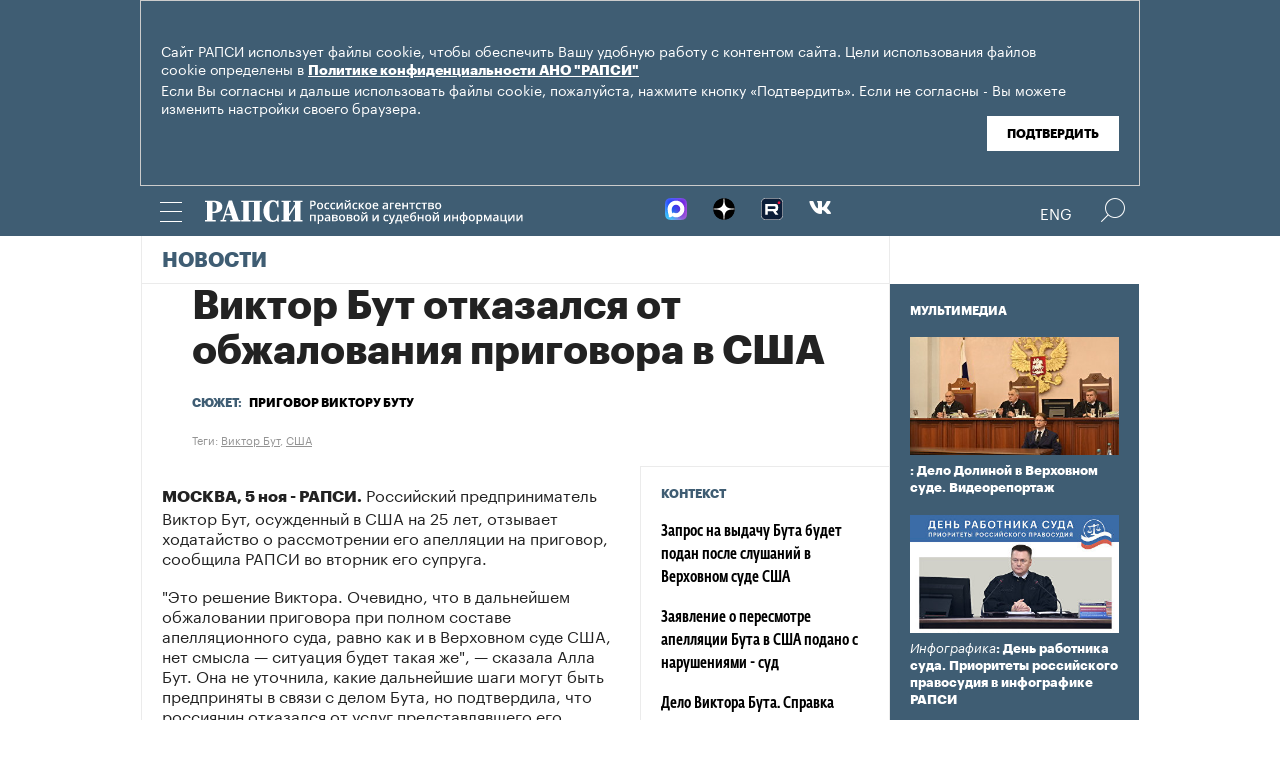

--- FILE ---
content_type: text/html; charset=utf-8
request_url: https://www.rapsinews.ru/international_news/20131105/269516118.html
body_size: 11187
content:
<!DOCTYPE html SYSTEM "about:legacy-compat">
<!-- TMPL: article.tmpl --><!-- XSLT: article/normal.xslt --><html lang="ru"><head><meta http-equiv="Content-Type" content="text/html; charset=utf-8"><meta name="yandex-verification" content="38f9932f4f7bc095"><meta name="mailru-domain" content="d75mzfxLHCSoiHJK"><meta name="viewport" content="width=device-width, initial-scale=1.0"><meta http-equiv="X-UA-Compatible" content="IE=10"><meta property="fb:pages" content="317767418376137"><meta property="og:url" content="https://rapsinews.ru/international_news/20131105/269516118.html"><meta property="og:title" content="Виктор Бут отказался от обжалования приговора в США"><meta name="twitter:title" content="Виктор Бут отказался от обжалования приговора в США"><meta name="description" content="Российский предприниматель Виктор Бут, осужденный в США на 25 лет, отзывает ходатайство о рассмотрении его апелляции на приговор, сообщила РАПСИ во вторник..."><meta property="og:description" content="Российский предприниматель Виктор Бут, осужденный в США на 25 лет, отзывает ходатайство о рассмотрении его апелляции на приговор, сообщила РАПСИ во вторник его супруга."><meta name="twitter:description" content="Российский предприниматель Виктор Бут, осужденный в США на 25 лет, отзывает ходатайство о рассмотрении его апелляции на приговор, сообщила РАПСИ во вторник его супруга."><meta name="keywords" content=""><meta property="og:image" content="https://rapsinews.ru/i/ria_social.png"><meta name="twitter:image" content="https://rapsinews.ru/i/ria_social.png"><meta property="og:type" content="article"><meta name="twitter:card" content="summary_large_image"><meta property="og:site_name" content="РАПСИ"><meta property="article:published_time" content="2013-11-05T10:16:00+04:00"><meta property="article:modified_time" content="2013-11-05T10:16:56+04:00"><meta property="article:section" content="Новости"><meta property="article:tag" content="Виктор Бут"><meta property="article:tag" content="США"><title>Виктор Бут отказался от обжалования приговора в США | Российское агентство правовой и судебной информации - РАПСИ</title><link rel="stylesheet" href="/css/common.css?8a4f5546"><link rel="canonical" href="http://rapsinews.ru/international_news/20131105/269516118.html"><link rel="stylesheet" href="/css/article.css?9b7b1de5"><script src="/js/libs/jquery.min.js?3950de6d"></script><script src="/js/libs/cookie.js?"></script><script src="/js/plugins/jquery.magnific-popup.min.js?f455c5f1"></script><script src="/js/common.min.js?f5a6061a"></script><script src="//platform.twitter.com/widgets.js" async="async"></script><script src="/js/plugins/jquery.waGetMore.min.js?f15a2d9b"></script><script src="/js/plugins/riaplayer.js?1eceb616"></script><script src="/js/plugins/handlers.js?36b112e8"></script><script src="/js/plugins/jquery.validate.js?1c8d6484"></script><script src="/js/plugins/jquery-migrate-1.2.1.min.js?875bce76"></script><script src="/js/plugins/jquery.rian-0.9.js?026ec66c"></script><script src="/js/plugins/tooltipster.bundle.min.js?22f2bac9"></script><script src="/js/plugins/owl.carousel-2.2.0.min.js?e8e9abfd"></script><script src="https://yastatic.net/es5-shims/0.0.2/es5-shims.min.js"></script><script src="https://yastatic.net/share2/share.js" async="async"></script><script src="/js/pages/article/article.js?99f73d9f"></script>
			
			<script type="text/javascript">
				var _gaq = _gaq || [];
                		_gaq.push(['_setAccount', 'UA-59515144-1']);
                		_gaq.push(['_trackPageview']);

                		(function() {
                        		var ga = document.createElement('script'); ga.type = 'text/javascript'; ga.async = true;
                        		ga.src = ('https:' == document.location.protocol ? 'https://ssl' : 'http://www') + '.google-analytics.com/ga.js';
                        		var s = document.getElementsByTagName('script')[0]; s.parentNode.insertBefore(ga, s);
                		})();
        		</script>
			
		
		
<script type="text/javascript">
                (function (d, w, c) {
        		(w[c] = w[c] || []).push(function() {
            		try {
               		 w.yaCounter46756146 = new Ya.Metrika({
                    		id:46756146,
                    		clickmap:true,
                    		trackLinks:true,
                    		accurateTrackBounce:true,
                    		webvisor:true
                		});
            		} catch(e) { }
        		});
        		var n = d.getElementsByTagName("script")[0],
            		s = d.createElement("script"),
            		f = function () { n.parentNode.insertBefore(s, n); };
        		s.type = "text/javascript";
        		s.async = true;
        		s.src = "https://mc.yandex.ru/metrika/watch.js";

        		if (w.opera == "[object Opera]") {
            		d.addEventListener("DOMContentLoaded", f, false);
        		} else { f(); }
    		})(document, window, "yandex_metrika_callbacks");
		</script><noscript><div><img src="http://mc.yandex.ru/watch/46756146" style="position:absolute; left:-9999px;" alt="" /></div></noscript>
        
		<script src="https://yastatic.net/pcode/adfox/loader.js" crossorigin="anonymous"></script></head><body class="layout_adaptive"><div class="nav__wrap" id="js_nav"><div class="nav__close-wrap"><div class="nav__ctrl" id="js_nav_close"><span></span><span></span><span></span></div></div><div class="nav"><div class="nav__block"><ul class="nav__list"><li class="nav__item"><a href="/judicial_information/" data-link="navigator_259278346">Суды</a></li><li class="nav__item"><a href="/human_rights_protection/" data-link="human_rights_protection">Правозащита</a></li><li class="nav__item"><a href="/council_judges/" data-link="council_judges">Совет Судей</a></li><li class="nav__item"><a href="/judicial_department/" data-link="judicial_department">Судебный департамент</a></li><li class="nav__item"><a href="/moscourts/" data-link="moscourts">Московские суды</a></li><li class="nav__item"><a href="/election_right/" data-link="election_right">Право на выбор</a></li><li class="nav__item"><a href="/incidents/" data-link="incidents">События</a></li><li class="nav__item"><a href="/legislation/" data-link="legislation">Законодательство</a></li><li class="nav__item"><a href="/international_information/" data-link="international_information">Международная информация</a></li><li class="nav__item"><a href="/digital_law/" data-link="digital_law">Цифровая среда</a></li><li class="nav__item"><a href="/White_Internet/" data-link="White_Internet">Белый Интернет</a></li><li class="nav__item"><a href="/peoples_front/" data-link="peoples_front">Народный фронт</a></li><li class="nav__item"><a href="/historical_memory/" data-link="historical_memory">Историческая память</a></li></ul><ul class="nav__list"><li class="nav__item"><a href="/news/" data-link="news">Новости</a></li><li class="nav__item"><a href="/publications/" data-link="publications">Публикации</a></li><li class="nav__item"><a href="/trend/" data-link="trend">Актуальные сюжеты</a></li><li class="nav__item"><a href="/online_translation/" data-link="online_translation">Онлайн-трансляции</a></li><li class="nav__item"><a href="/multimedia/" data-link="multimedia">Мультимедиа</a></li><li class="nav__item"><a href="/tags/" data-link="navigator_200802404">Теги</a></li><li class="nav__item"><a href="/docs/about/index.html" data-link="navigator_960167774">О проекте</a></li></ul></div></div></div><header class="header"><div class="cookie" id="cookieContainer"><div class="l__wrap"><div class="cookie__wrap"> 
 
 <div class="cookie__description">
	 <p>Сайт РАПСИ использует файлы cookie, чтобы обеспечить Вашу удобную работу с контентом сайта. Цели использования файлов cookie определены в <a href="http://rapsinews.ru/files/privacy_policy.pdf" target="_blank">Политике конфиденциальности АНО "РАПСИ"</a></p> 
	 <p>Если Вы согласны и дальше использовать файлы cookie, пожалуйста, нажмите кнопку «Подтвердить». Если не согласны - Вы можете изменить настройки своего браузера.</p>
 </div>
<div class="cookie__btn"><button id="cookieAccept" class="cookie__accept">Подтвердить</button></div>
 
	</div></div></div><script>

if (getCookie('rapsi_privacy_policy')!='1' || getCookie('rapsi_privacy_policy')==undefined){
        var btnCookie = $('#cookieAccept');
        var containerCookie = $('#cookieContainer');
        if(containerCookie !== null && containerCookie !== undefined) {
            containerCookie.addClass('p-active');
            btnCookie.on( "click" , function(e) {
                e.preventDefault();
                setCookie('rapsi_privacy_policy', '1', 60 * 1000 * 60 * 24 * 730, '/');
                containerCookie.hide();
            });
        }
}

</script><section class="header__in"><div class="nav__ctrl" id="js_nav_ctrl"><span></span><span></span><span></span></div><div class="header__social"><div class="header__social-button" id="js_header_social"></div><div class="socialbox header_socialbox"><ul class="socialbox_list"><li class="socialbox_item"><a href="https://max.ru/rapsinews" target="_new" alt="Max"><img width="22px" height="22px" src="/i/svg/max.svg" alt="Max"></a></li><li class="socialbox_item"><a href="https://dzen.ru/rapsinews?invite=1" target="_new" alt="Дзен"><img width="22px" height="22px" src="/i/svg/dzen.svg" alt="Дзен"></a></li><li class="socialbox_item"><a href="https://rutube.ru/channel/25622219/videos/" target="_new"><img width="22px" height="22px" src="/i/svg/rutube.svg?3"></a></li><li class="socialbox_item"><a href="https://vk.com/rapsinews" target="_new" class="icon icon-vk"></a></li></ul></div></div><div class="header__lang"><a class="header__lang-rus" href="http://www.rapsinews.ru/">Rus
			</a><a class="header__lang-rus active" href="http://www.rapsinews.com/">Eng
			</a></div><div class="header__search"><form action="/search/"><input type="text" class="header__search-input" name="query"><input type="submit" class="header__search-btn"></form><div class="header__search-ctrl icon icon-search2" id="js_header_search"><span class="path4"></span></div><div class="header__search-close"></div></div><a href="/" class="header__logo header__logo-rus"><img src="/i/svg/logo_rus.svg"></a></section></header><div class="page"><div class="page__in"><div class="page__content"><div class="heading "><h1><a href="/international_news/">Новости</a></h1></div><article class="article"><header class="article-header"></header><section class="article-title"><h1>Виктор Бут отказался от обжалования приговора в США</h1><div class="article-title__story"><span>сюжет: </span><span><a href="/trend/sentence_but_06042012/" style_old="font-size:18px;font-style:normal;font-weight:bold;font-family: 'Graphik';">Приговор Виктору Буту</a></span></div><div class="article-title__tags"><span>Теги: </span><a class="article-title__tag" href="/tags/tag_ViktorBut/" style=" ">Виктор Бут</a>, <a class="article-title__tag" href="/tags/tag_SSHA/" style=" ">США</a></div></section><section class="article-body"><aside class="article-body__related"><div class="article-body__related-title">Контекст</div><article class="article-body__related-article"><div class="article-body__related-article-title-art"><a href="/international_news/20131025/269389870.html" rel="related">Запрос на выдачу Бута будет подан после слушаний в Верховном суде США</a></div></article><article class="article-body__related-article"><div class="article-body__related-article-title-art"><a href="/international_news/20131016/269243962.html" rel="related">Заявление о пересмотре апелляции Бута в США подано с нарушениями - суд</a></div></article><article class="article-body__related-article"><div class="article-body__related-article-title-art"><a href="/international_publication/20130927/268982758.html" rel="related">Дело Виктора Бута. Справка</a></div></article></aside><p><strong>МОСКВА, 5 ноя - РАПСИ.</strong> Российский предприниматель Виктор Бут, осужденный в США на 25 лет, отзывает ходатайство о рассмотрении его апелляции на приговор, сообщила РАПСИ во вторник его супруга.</p>
<p>"Это решение Виктора. Очевидно, что в дальнейшем обжаловании приговора при полном составе апелляционного суда, равно как и в Верховном суде США, нет смысла &mdash; ситуация будет такая же", &mdash; сказала Алла Бут. Она не уточнила, какие дальнейшие шаги могут быть предприняты в связи с делом Бута, но подтвердила, что россиянин отказался от услуг представлявшего его интересы адвоката Альберта Даяна. "На данный момент интересы представляет Алексей Бинецкий", &mdash; сказала Алла Бут.</p>
<p>Россиянин был арестован в Бангкоке в марте 2008 года и впоследствии экстрадирован в США, где он предстал перед судом. Федеральный суд Нью-Йорка в апреле 2012 года приговорил россиянина к 25 годам тюрьмы. Россиянин был признан виновным по четырем пунктам, в частности, в намерении продать партию вооружения колумбийской леворадикальной группировке "Революционные вооруженные силы Колумбии" (FARC), включенной США в список террористических.</p>
<p>Бут своей вины не признал, заявив, что он стал жертвой преследования, для которого не было законных оснований, и обжаловал приговор в апелляционной инстанции. Второй окружной апелляционный суд Нью-Йорка отклонил в апелляцию в сентябре. Защита россиянина в октябре направила ходатайство о пересмотре решения полным составом апелляционного суда, и теперь россиянин отказывается от этого решения.</p>
<p>В настоящее время Бут отбывает наказание в тюрьме Мэрион штата Иллинойс. Российская сторона добивается передачи Бута на родину вместе с летчиком Константином Ярошенко, который был осужден в США на 20 лет по обвинению в сговоре с целью продажи в Америку крупной партии наркотиков.</p></section><footer class="article-footer"><div class="article-actions actions"><div class="tabs w-clear"><span class="tooltip" data-tooltip-content="#to-social">Соцсети</span><span class="tooltip" data-tooltip-content="#to-blog">Добавить в блог</span><span class="tooltip" data-tooltip-content="#to-friend">Переслать эту новость</span><span class="tooltip" data-tooltip-content="#to-bookmarks">Добавить в закладки</span><span class="tooltip"><a href="/docs/about/rss.html">RSS каналы</a></span></div><div class="tooltip_templates"><div id="to-social" class="layer"><div class="article-social share_78492054"><div class="article-social__ya-share2 ya-share2" id="share_78492054" data-services="vkontakte,odnoklassniki,twitter" data-counter="" data-title="Виктор Бут отказался от обжалования приговора в США"></div></div></div></div><div class="tooltip_templates"><div id="to-blog" class="layer"><div class="title">Добавить в блог</div><div class="comment">Чтобы разместить ссылку на этот материал, скопируйте данный код в свой блог.</div><div class="subtitle">Код для публикации:</div><div class="source-code"><textarea data-autoresize="data-autoresize" onclick="this.select()"><div style="margin: 0 !important; padding: 15px !important; background: #ffffff !important; border: 1px solid #EBEBEB !important; overflow: hidden !important;"><a href="https://rapsinews.ru" style="display: block; margin: 0px 0 10px;"><img src="https://rapsinews.ru/i/svg/logo_rus_color.svg" border="0" width="240"></a><h3 style="overflow: hidden !important; zoom: 1; margin: 10px 0 5px !important;"><a href="https://rapsinews.ru/international_news/20131105/269516118.html" style="font: 900 16px/18px Arial !important; color: #000000 !important; text-decoration: none !important; margin: 5px 0 10px 0 !important; padding: 0 !important;">Виктор Бут отказался от обжалования приговора в США</a></h3><div style="font: 12px/17px Arial !important; color: #4c4c4c !important;"><em style="color: #627b8c;"></em> Российский предприниматель Виктор Бут, осужденный в США на 25 лет, отзывает ходатайство о рассмотрении его апелляции на приговор, сообщила РАПСИ во вторник его супруга.</div><time style="margin-top: 4px; font-weight: 400; color: #BFBFBF; font-size: 11px; line-height: 18px;" datetime="2013-11-05T10:16:00+04:00">10:16 05.11.2013</time><div style="clear: both !important; font-size: 0 !important; line-height: 0 !important;"></div></div></textarea></div><div class="subtitle">Как это будет выглядеть:</div><div style="margin: 0 !important; padding: 15px !important; background: #ffffff !important; border: 1px solid #EBEBEB !important; overflow: hidden !important;"><a href="https://rapsinews.ru" style="display: block; margin: 0px 0 10px;"><img src="https://rapsinews.ru/i/svg/logo_rus_color.svg" border="0" width="240"></a><h3 style="overflow: hidden !important; zoom: 1; margin: 10px 0 5px !important;"><a href="https://rapsinews.ru/international_news/20131105/269516118.html" style="font: 900 16px/18px Arial !important; color: #000000 !important; text-decoration: none !important; margin: 5px 0 10px 0 !important; padding: 0 !important;">Виктор Бут отказался от обжалования приговора в США</a></h3><div style="font: 12px/17px Arial !important; color: #4c4c4c !important;"><em style="color: #627b8c;"></em> Российский предприниматель Виктор Бут, осужденный в США на 25 лет, отзывает ходатайство о рассмотрении его апелляции на приговор, сообщила РАПСИ во вторник его супруга.</div><time style="margin-top: 4px; font-weight: 400; color: #BFBFBF; font-size: 11px; line-height: 18px;" datetime="2013-11-05T10:16:00+04:00">10:16 05.11.2013</time><div style="clear: both !important; font-size: 0 !important; line-height: 0 !important;"></div></div></div></div><div class="tooltip_templates"><div id="to-friend" class="layer"><div class="title">Переслать эту новость</div><div class="ajax_spinner" id="author_sp"></div><form action="/international_news/20131105/269516118-send.json" id="author_form" name="author_form"><ul><li><label class="subtitle" for="author_name">Ваше Имя</label><input type="text" name="name" id="author_name"></li><li><label class="subtitle" for="author_e_mail">E-mail</label><input type="text" name="e_mail" id="author_e_mail"></li><li><label class="subtitle" for="author_e_mail_to">E-mail доставки</label><input type="text" name="e_mail_to" id="author_e_mail_to"></li></ul><div class="clear"></div><div class="question"><label class="subtitle" for="author_message"></label><textarea name="message" id="author_message" cols="3" rows="5"></textarea></div><div><div class="captcha float-left"><label class="subtitle" for="author_captcha">Текст на картинке</label><input type="text" name="captcha" id="author_captcha"><input type="hidden" name="md5" value="" id="author_captcha_md5"></div><div class="captcha-image overflow"><img src="/i/clear.gif" width="190" height="40" alt="" id="author_captcha_img"></div></div><div class="clear"></div><div class="send"><input type="submit" name="submit" value="Отправить" id="author_send"><p class="color">Все поля обязательные для заполнения!</p></div></form><div id="author_done" class="done invisible"><span class="orng f-l">Спасибо! Сообщение успешно отправлено.</span><a id="closeactions_author" class="blue close">Закрыть</a></div></div></div><div class="tooltip_templates"><div id="to-add" class="layer"><div class="title">Прислать свою новость</div><div class="ajax_spinner" id="author2_sp"></div><form action="/international_news/20131105/269516118-send.json" id="author2_form" name="author2_form"><ul><li class="clear-margin"><label class="subtitle" for="author2_name" id="lbl_author2_name">Ваше Имя</label><input type="text" name="name" id="author2_name"></li><li><label class="subtitle" for="author2_e_mail" id="lbl_author2_e_mail">E-mail</label><input type="text" name="e_mail" id="author2_e_mail"></li></ul><div class="clear"></div><div class="question"><label class="subtitle" for="author2_message" id="lbl_author2_message">Текст вопроса</label><textarea name="message" id="author2_message" cols="3" rows="5"></textarea></div><div><div class="captcha"><label class="subtitle" for="author2_captcha" id="lbl_author2_captcha">Текст на картинке</label><input type="text" name="captcha" id="author2_captcha"><input type="hidden" name="md5" value="" id="author2_captcha_md5"></div><div class="captcha-image overflow"><img src="/i/clear.gif" width="190" height="40" alt="" id="author2_captcha_img"></div></div><div class="clear"></div><div class="send"><input type="submit" name="submit" value="Отправить" id="author2_send"><p class="color">Все поля обязательные для заполнения!</p></div></form><div id="author2_done" class="done invisible"><span class="orng f-l">Спасибо! Сообщение успешно отправлено.</span><a id="closeactions_author2" class="blue close">Закрыть</a></div></div></div><div class="tooltip_templates"><div id="to-bookmarks" class="layer"><div class="title">Добавить в закладки</div><div class="centered w-clear"><div class="c"><ul><li><a onclick="location.href='http://bobrdobr.ru/addext.html?url=' + encodeURIComponent(location.href) + '&amp;title=' + encodeURIComponent(document.title); return false;" href="http://bobrdobr.ru/addext.html" title="Забобрить эту страницу!"><img src="/i/bookmarks/bobrdobr.gif" width="16" height="16" alt="Забобрить эту страницу!" title="Забобрить эту страницу!">БобрДобр.ру</a></li><li><a href="http://moemesto.ru" onclick="location.href='http://moemesto.ru/post.php?url=' + encodeURIComponent(location.href) + '&amp;title=' + encodeURIComponent(document.title); return false;" title="Добавить в МоёМесто.ru"><img src="/i/bookmarks/moemesto.gif" width="16" height="16" alt="Добавить в МоёМесто.ru" title="Добавить в МоёМесто.ru">МоёМесто.ru</a></li><li><a href="http://memori.ru/link/" title="Запомнить эту страницу!" onclick="location.href='http://memori.ru/link/?sm=1&amp;u_data[url]=' + encodeURIComponent(document.location.href) + '&amp;u_data[name]=' + encodeURIComponent(document.title); return false;"><img src="/i/bookmarks/memori.gif" width="16" height="16" alt="Запомнить эту страницу!" title="Запомнить эту страницу!">Memori.ru</a></li><li><a href="http://www.linkstore.ru/servlet/LinkStore?a=add&amp;url=http://rian.ru/international_news/20131105/269516118.html"><img src="/i/bookmarks/linkstore.gif" width="16" height="16" alt="LinkStore" title="LinkStore">LinkStore.ru</a></li></ul></div></div></div></div></div><script type="text/javascript">
		$('.tooltip').tooltipster({
			trigger: 'click',
			side: 'bottom',
			interactive: true,
			contentAsHTML: true,
			repositionOnScroll: true,
			functionPosition: function(instance, helper, position) {
				if($(".page").offset().left == 0 && $(".page__content").width() != $(".page").width()) {
					position.coord.left = 20;
				} else {
					position.coord.left = $(".page").offset().left;
				}
				return position;
			}
		});
		
		$(document).ready(function(){
			var friendForm = $('#author_form').validate({
				rules: {
					name: 'required',
					e_mail: 'required',
					e_mail_to: 'required',
					message: 'required',
					captcha: 'required'
				},


				messages: {
					name: 'Ваше имя не указано',
					e_mail: {
						required: 'E-mail не указан',
						email: 'E-mail неверный'
					},
					e_mail_to: {
						required: 'E-mail не указан',
						email: 'E-mail неверный'
					},
					message: 'Текст не указан',
					captcha: {
						required: 'Код не введен',
						similar: 'Код введен неправильно'
					}
				},

				onkeyup: false,
				errorClass: 'alert',
				prefix: 'author',

				submitHandler: defaultFormSubmitHandler,
				customHandlers: defaultFormHandlers,

				highlight: function (element, errorClass, validClass) {
					$(element.form).find('label[for=' + element.id + ']').hide();
				},

				unhighlight: function (element, errorClass, validClass) {
					$(element.form).find('label[for=' + element.id + ']').show();
				},

				errorPlacement: function(error, element) {
					element.before(error);
				}
			});


			$('#author_form').get(0).reset();

			friendForm.preloadCaptcha = function () {
				this.settings.customHandlers.preloadCaptcha.call(this);
			};


			

				captchaImage = $('#author_captcha_img').attr('src');

				if(captchaImage == '/i/clear.gif'){
					friendForm.preloadCaptcha();
				}
			

			$('#closeactions_author').click(function() {
				$('.tooltip').tooltipster('close');

				$('#author_form').show();
				$('#author_form').get(0).reset();
				$('#author_done').hide();
				friendForm.preloadCaptcha();
			});
		});


		
		$(document).ready(function(){
			var friendForm = $('#author2_form').validate({
				rules: {
					name: 'required',
					e_mail: 'required',
					message: 'required',
					captcha: 'required'
				},


				messages: {
					name: 'Ваше имя не указано',
					e_mail: {
						required: 'E-mail не указан',
						email: 'E-mail неверный'
					},
					message: 'Текст не указан',
					captcha: {
						required: 'Код не введен',
						similar: 'Код введен неправильно'
					}
				},

				onkeyup: false,
				errorClass: 'alert',
				prefix: 'author2',

				submitHandler: defaultFormSubmitHandler,
				customHandlers: defaultFormHandlers,

				highlight: function (element, errorClass, validClass) {
					$(element.form).find('label[for=' + element.id + ']').hide();
				},

				unhighlight: function (element, errorClass, validClass) {
					$(element.form).find('label[for=' + element.id + ']').show();
				},

				errorPlacement: function(error, element) {
					element.before(error);
				}
			});


			$('#author2_form').get(0).reset();

			friendForm.preloadCaptcha = function () {
				this.settings.customHandlers.preloadCaptcha.call(this);
			};


			
				captchaImage = $('#author2_captcha_img').attr('src');

				if(captchaImage == '/i/clear.gif'){
					friendForm.preloadCaptcha();
				}
			
			$('#closeactions_author2').click(function() {
				$('.tooltip').tooltipster('close');

				$('#author2_form').show();
				$('#author2_form').get(0).reset();
				$('#author2_done').hide();
				friendForm.preloadCaptcha();
			});
		});
	</script></footer></article><div class="b-main-news"><div class="b-main-news__title">Главные новости</div><div class="b-main-news__list"><article class="rubric-list__article"><a href="/judicial_analyst/20260128/311542326.html" class="rubric-list__article-image"><img src="https://rapsinews.ru/images/28957/90/289579070.jpg" width="150" height="109 "></a><div class="rubric-list__article-content"><div class="rubric-list__article-title"><a href="/judicial_analyst/20260128/311542326.html">ВС не разрешил парковать машину на газоне для принятия лекарства</a></div><div class="rubric-list__article-announce"><a href="/judicial_analyst/20260128/311542326.html">ВС рассмотрел жалобу саратовского водителя, которого оштрафовали на 2 тысячи рублей за парковку на газоне.</a></div><time class="rubric-list__article-time" datetime="2026-01-28T09:15:00+03:00">09:15 28.01.2026</time></div></article><article class="rubric-list__article"><a href="/judicial_news/20260128/311542616.html" class="rubric-list__article-image"><img src="https://rapsinews.ru/images/31149/30/311493086.jpg" width="150" height="109 "></a><div class="rubric-list__article-content"><div class="rubric-list__article-title"><a href="/judicial_news/20260128/311542616.html">Суд обязал больницы выплатить компенсацию за признание умершим другого человека</a></div><div class="rubric-list__article-announce"><a href="/judicial_news/20260128/311542616.html">Октябрьский районный суд Омска обязал две больницы выплатить местному жителю компенсацию морального вреда в размере 40 тысяч рублей и исключить его данные из документов о смерти другого пациента, сообщили РАПСИ в пресс-службе Омского областного суда.</a></div><time class="rubric-list__article-time" datetime="2026-01-28T10:37:52+03:00">10:37 28.01.2026</time></div></article><article class="rubric-list__article"><a href="/digital_law_news/20260128/311542752.html" class="rubric-list__article-image"><img src="https://rapsinews.ru/images/31154/27/311542711.jpg" width="150" height="109 "></a><div class="rubric-list__article-content"><div class="rubric-list__article-title"><a href="/digital_law_news/20260128/311542752.html">Совбез призвал постоянно улучшать национальную систему защиты от киберугроз</a></div><div class="rubric-list__article-announce"><a href="/digital_law_news/20260128/311542752.html">Эффективная национальная система защиты информации становится основным щитом от нарастающих киберугроз.</a></div><time class="rubric-list__article-time" datetime="2026-01-28T10:41:00+03:00">10:41 28.01.2026</time></div></article></div></div></div><aside class="page__sidebar"><div class="sidebar"><div class="sidebar-multimedia"><div class="sidebar-multimedia__title"><span><a href="/multimedia/">Мультимедиа</a></span></div><div class="sidebar-multimedia__list"><div class="sidebar-multimedia__item"><figcaption class="sidebar-multimedia__item-img"><a href="/judicial_mm/20251216/311444230.html"><img src="https://rapsinews.ru/images/31144/41/311444196.jpg" width="210" height="102"></a><a href="/judicial_mm/20251216/311444230.html" class="sidebar-multimedia__item-img_adaptive"><img src="https://rapsinews.ru/images/31144/42/311444202.jpg" width="142" height="102"></a></figcaption><a class="sidebar-multimedia__item-type" href="/judicial_mm/"></a><a href="/judicial_mm/20251216/311444230.html">: Дело Долиной в Верховном суде. Видеорепортаж</a></div><div class="sidebar-multimedia__item"><figcaption class="sidebar-multimedia__item-img"><a href="/judicial_mm/20251105/311307383.html"><img src="https://rapsinews.ru/images/31130/76/311307674.jpg" width="210" height="102"></a><a href="/judicial_mm/20251105/311307383.html" class="sidebar-multimedia__item-img_adaptive"><img src="https://rapsinews.ru/images/31130/76/311307643.jpg" width="142" height="102"></a></figcaption><a class="sidebar-multimedia__item-type" href="/judicial_mm/">Инфографика</a><a href="/judicial_mm/20251105/311307383.html">: День работника суда. Приоритеты российского правосудия в инфографике РАПСИ</a></div><div class="sidebar-multimedia__item"><figcaption class="sidebar-multimedia__item-img"><a href="/judicial_mm/20250925/311191790.html"><img src="https://rapsinews.ru/images/31119/19/311191947.jpg" width="210" height="102"></a><a href="/judicial_mm/20250925/311191790.html" class="sidebar-multimedia__item-img_adaptive"><img src="https://rapsinews.ru/images/31119/16/311191698.jpg" width="142" height="102"></a></figcaption><a class="sidebar-multimedia__item-type" href="/judicial_mm/">Инфографика</a><a href="/judicial_mm/20250925/311191790.html">: Новые векторы развития судебной системы: инфографика</a></div></div></div><div class="b-banners__bottom" style="padding: 10px 6px 30px;"><div class="b-banners__bottom-item"><aside class="banner pos-4"><a href="https://max.ru/rapsinews" target="_blank" style="border: 0px;"><img src="/images/31133/23/311332364.jpg" border="0" style="border: 0px;"></a><br/>
<a href="https://rapsinews.ru/digital_law_mm/20240521/309904261.html" target="_blank"><img src="/images/31032/08/310320854.jpg?839" border="0" style="border: 0px;"></a><br/>
<a href="https://max.ru/vsrf" target="_blank"><img src="/images/31124/19/311241996.jpg?153" border="0" style="border: 0px;"></a><br/>
<a href="https://www.rapsinews.ru/multimedia/20230816/309135710.html" target="_blank" style="border: 0px;"><img src="/images/30912/77/309127793.jpg?157" border="0" style="border: 0px;"></a><br/>
<!--a href="https://www.garant.ru/konkurs/main_page/register_on/" target="_blank"><img src="/images/30946/67/309466742.jpg?707" border="0" style="border: 0px;"></a><br/-->
<a href="https://pobeda.onf.ru/?utm_source=yandex&utm_medium=smi&utm_campaign=internetsmi2_pobeda" target="_blank" style="border: 0px;"><img src="/images/30908/74/309087482.png?787" border="0" style="border: 0px;"></a><br/>
<!--a href="https://kazandigitalweek.com/ru/site?ysclid=lk80k35x80787173881" target="_blank" style="border: 0px;"><img src="/images/30907/05/309070571.jpg?945" border="0" style="border: 0px;"></a><br/-->
<a href="mailto:v.zotova@rapsinews.ru" target="_blank" style="border: 0px;"><img src="/images/30880/79/308807909.png?994" border="0" style="border: 0px;"></a><br/>
<a href="https://www.youtube.com/@ZakoniPravo/featured" target="_blank"><img src="/images/30640/59/306405973.png" border="0" style="border: 0px;"><br/>



</aside></div></div></div></aside></div></div><footer class="footer"><section class="footer__in"><div class="footer__meta"><div class="footer__right"><div class="footer__copyright"><div class="footer__text">Зарегистрировано в Федеральной службе по надзору в сфере связи, информационных технологий и массовых коммуникаций (Роскомнадзор). Свидетельство о регистрации ЭЛ № ФС 77-86906 от 16 февраля 2024 года.</br>mail: <a class="email" href="mailto:rapsi@rapsinews.ru">rapsi@rapsinews.ru</a> </div><span>© 2026 РАПСИ Все права защищены.</span></div><div class="footer__social"><div class="socialbox "><ul class="socialbox_list"><li class="socialbox_item"><a href="https://max.ru/rapsinews" target="_new" alt="Max"><img width="22px" height="22px" src="/i/svg/max.svg" alt="Max"></a></li><li class="socialbox_item"><a href="https://dzen.ru/rapsinews?invite=1" target="_new" alt="Дзен"><img width="22px" height="22px" src="/i/svg/dzen.svg" alt="Дзен"></a></li><li class="socialbox_item"><a href="https://rutube.ru/channel/25622219/videos/" target="_new"><img width="22px" height="22px" src="/i/svg/rutube.svg?3"></a></li><li class="socialbox_item"><a href="https://vk.com/rapsinews" target="_new" class="icon icon-vk"></a></li></ul></div><div class="socialbox"></div></div></div><div class="footer__nav"><a href="/judicial_information/">Суды</a><a href="/human_rights_protection/">Правозащита</a><a href="/council_judges/">Совет Судей</a><a href="/judicial_department/">Судебный департамент</a><a href="/moscourts/">Московские суды</a><a href="/election_right/">Право на выбор</a><a href="/incidents/">События</a><a href="/legislation/">Законодательство</a><a href="/international_information/">Международная информация</a><a href="/digital_law/">Цифровая среда</a><a href="/White_Internet/">Белый Интернет</a><a href="/peoples_front/">Народный фронт</a><a href="/historical_memory/">Историческая память</a><a href="/docs/about/index.html">Награды РАПСИ:</a><a href="/docs/about/index.html"><img src="/i/svg/img_ru.svg" width="40" height="40"><img src="/i/svg/img_2012.svg" width="40" height="40" hspace="5"><img src="/i/svg/img_X.svg" width="40" height="40"></a></div></div></section></footer></body></html>
